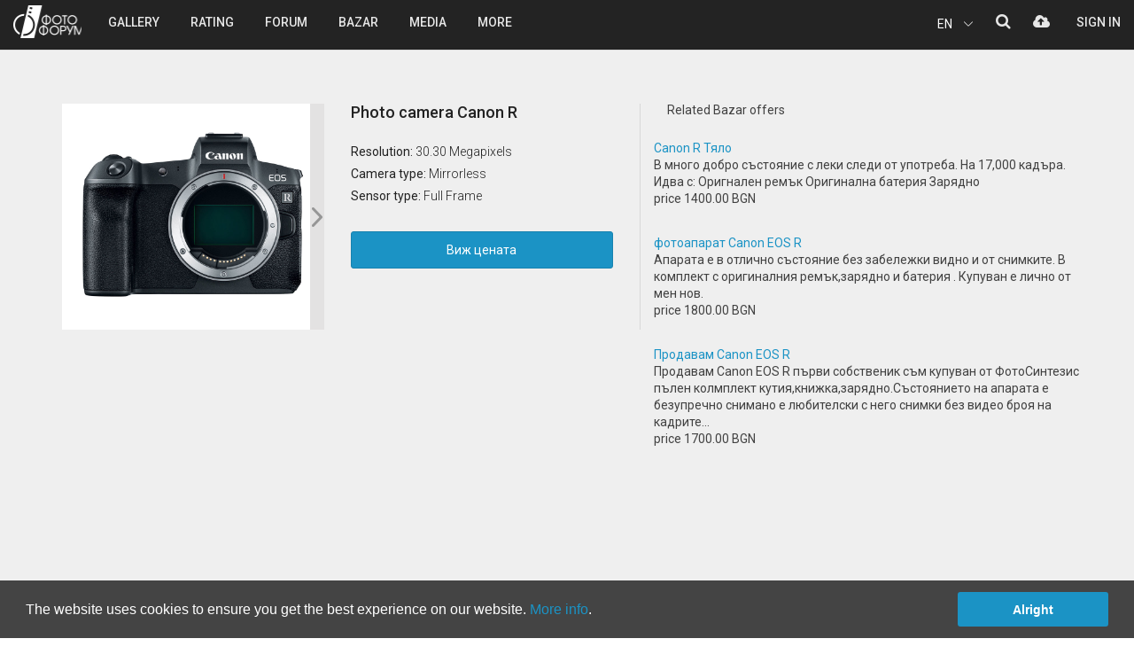

--- FILE ---
content_type: text/html; charset=UTF-8
request_url: https://photo-forum.net/en/camera/10544
body_size: 13168
content:
<!DOCTYPE html>
<html lang="en">
<head>
    <meta charset="UTF-8">
    <meta http-equiv="X-UA-Compatible" content="IE=edge">
    <meta name="viewport" content="width=device-width, initial-scale=1">
	<meta name="description" content="Model info for Camera Canon R; product specifications, prices and offers, comments, photos with Canon R" />
	<meta name="keywords" content="фото, фотография, дигитален, фотоапарат, камера, базар, купувам, продавам, лента, матрица, изображение, снимка, кадър, снимка, техника, ревю, фото форум, общество, канон, никон, олимпус, сони, сигма, коника, панасоник, konika, sigma, sony, panasonic, olympus, nikon, canon, България, български, обяви, обява, цифрови, дигитални, компютри, форуми, клубове, Bulgaria, computer, Bulgarian, culture, art, digital, fun,chat, clubs, forum, digital photo review, Sofia, Plovdiv, Varna">
	<meta name="robots" content="index, follow">
	<meta name="Googlebot" content="index,follow">
	<meta name="google-signin-client_id" content="774461192629-ho7aeehhc7dvh11s7ddvcjrr6c7klcm7.apps.googleusercontent.com">
	<meta name="google-site-verification" content="7i11R_Rr-m_La_QB4Q5-9PSZKXbGN9WHImBriLZP13Y" />
	<meta name="facebook-domain-verification" content="vbpfgiwng3jrxsx2f6r4qxl67erexm" />
    <title>Camera Canon R | PHOTO FORUM</title>
		<link rel="canonical" href="https://photo-forum.net/en/camera/10544-Canon-R" />
			<link rel="alternate" hreflang="en" href="https://photo-forum.net/en/camera/10544-Canon-R" />
	<link rel="alternate" hreflang="bg" href="https://photo-forum.net/bg/camera/10544-Canon-R" />
			<meta property="og:title" content="Camera Canon R | PHOTO FORUM" />
	<meta property="og:site_name" content="PHOTO FORUM" />
	<meta property="og:url" content="https://photo-forum.net/en/camera/10544-Canon-R" />
	<meta property="og:description" content="Model info for Camera Canon R; product specifications, prices and offers, comments, photos with Canon R" />
	<meta property="og:image" content="https://photo-forum.net/static/bazar/models/10544_medium.jpg" />
	 
	<meta property="og:image:width" content="800" /> 
	<meta property="og:image:height" content="800" />	<meta property="og:type" content="article" data-dynamic="true" />	 
	 
	 
	<meta property="fb:app_id" content="137097877096" />
	<link rel="image_src" href="https://photo-forum.net/static/bazar/models/10544_medium.jpg" />
	
	<meta name="twitter:card" content="summary_large_image">
	<meta name="twitter:site" content="@photo-forum.net">
	<meta name="twitter:title" content="Camera Canon R | PHOTO FORUM">
	<meta name="twitter:description" content="Model info for Camera Canon R; product specifications, prices and offers, comments, photos with Canon R">
	<meta name="twitter:creator" content="@">
	<meta name="twitter:image:src" content="https://photo-forum.net/static/bazar/models/10544_medium.jpg">
	<meta name="twitter:image:alt" content="Camera Canon R | PHOTO FORUM">
		<link rel="icon" href="https://photo-forum.net/favicon.ico">

	    <link rel="stylesheet" href="https://photo-forum.net/dist/screen.css?a=43">
		
    	
	<script>
	  	</script>	
    
	<script src="https://photo-forum.net/dist/scripts.js?v=25"></script>
	<script src="https://photo-forum.net/dist/scripts-ff.js?a=53"></script>
	<script src="https://photo-forum.net/dist/exif.js"></script>
	<script src="https://photo-forum.net/static/jscript/fingerprint2.min.js"></script>
	
	<script language="JavaScript" type="text/JavaScript">

		$(document).off('.popover.data-api');
		
		function isLoggedIn() {
			return parseInt(0);
		}
		var siteUrl = 'https://photo-forum.net/';
        var SITE_URL_NO_LANG = 'https://photo-forum.net/';
		var currentLang = 'en';
        var FbAppId = '137097877096';
        var GoogleClientId = '774461192629-ho7aeehhc7dvh11s7ddvcjrr6c7klcm7';
		var isLogged = '';
		var isBrowserMobile = '0';
		var minpasslength = '8';
		var uploadMaxSize = '31457280';
		var loggedUserName = '';
		if (isLoggedIn) {
			loggedUserName = '';
			var userId = '0';
			var isAdmin = '';
		}
		
		var allowedFileTypes = ["image/jpeg","image/pjpeg","image/png"];
		
		var labels = {
			noMoreResults: "No more results",
			saveError: "Error occured during operation",
			saveSuccess: "Data successfully saved",
			onlyLogged: "This function is active after Sign in.",
			inputData: "Provide data.",
			notAllowedFiletype: "Not allowed file type.",
			uplMaxSizeExceeded: "Upload max file size of 30MB exceeded.",
			
            profileDialogTitle: "Site gallery and voting",
            profileDialogText: "Do you want to make the photo visible in the site galleries and people can vote for it?",
			profileRemoveScheduleText: "Do you want to remove the publishing schedule?",
            profileCoverDialogTitle: "Remove profile cover",
            profileCoverDialogText: "Do you want to remove the cover image? This action can not be undone.",
            profileImageDeleteTitle: "Image delete",
            profileImageDeleteConfirmation: "Do you want to delete the photo. This action can not be undone.",
            
			albumDeleteTitle: "Album delete",
            albumDeleteConfirmation: "When you delete the album the photos will not be deleted. They will stay without album selected. Do you want to continue?",
			albumImageDeleteTitle: "Image delete",
            albumImageDeleteConfirmation: "Do you want to delete the photo. This action can not be undone.",
			
			profileEditGear: "Select type, brand and model of gear and then press again this button.",
			profileEditCountry: "Select the country where you reside.",
			
			passEditOldPass: "Enter your current password.",
			passEditLength: "Password has to be at least 8 in length.",
			passEditRepeatNotEqual: "Password and the Repeat are not equal. Please correct!",
			passEditPassNotNew: "Password change could not be with the current one. Please, choose a new one.",
			passEditCurrPassNotMatch: "Your current password does not match.",
			
			passRecoveryEmailSent: "A confirmation email has been sent to your email.",
			passRecoveryEmailAlreadySent: "An email has been already sent to your mail account. Please, follow the instructions there.",
			
			passResetSuccess: "Your password has been successfully updated.",
			
			registrationFinalNoUsername: "Select your user name",
			registrationFirstName: "Enter your first name",
			registrationLastName: "Enter your last name",
			registrationCountry: "Select the country where you reside.",
			
			messagesEmpty: "Enter your message before pressing the button.",
			messagesDeleteDialogTitle: "Message delete",
			messagesDeleteDialogText: "Confirm to delete the message.",
			messagesDiscussionDeleteTitle: "Message delete",
			messagesDiscussionDeleteText: "Confirm to delete the whole discussion.",
			messagesDeleteAllTitle: "Message delete",
			messagesDeleteAllText: "Confirm to delete selected discussion.",
			messagesBlockDialogTitle: "Block user",
			messagesBlockDialogText: "Confirm to block the user for messages and comments under your photos.",
			messagesUnblockDialogTitle: "Unblock user",
			messagesUnblockDialogText: "Confirm to unblock the user for messages and comments under your photos.",
			messagesUnblockAllText: "Confirm to unblock all in the list.",
			messagesSelectName: "Select name",
			messagesMinInputLenght: "Please, enter minimum 3 letters",
			
			remakeDeleteDialogTitle: "Remake delete",
			remakeDeleteDialogText: "Confirm to delete selected comment?",
			remakeSaveSuccess: "Remake has been saved.",
			remakeErrSelectImage: "<strong>Please, upload remake photo.</strong>",
			
			imageLicenseCopied: "Text copied.",
			imageReportErrSelectOption: "<strong>Please, select one of the options!</strong>",
			imageReportCommunicationErr: "<strong>Communication error occured!</strong><br>Send information to Photo Forum team at contact@photo-forum.net.",
			
			commentDeleteDialogTitle: "Message delete",
			commentDeleteDialogText: "Are you sure you want to delete this comment?",
			commentEmpty: "Enter your comment before pressing the button.",
			
			imageEditSuggestModel: "Suggest new model",
			imageEditSuggestBrand: "Suggest new brand",
			imageEditSelectModel: "Select model",
			imageEditSelectBrand: "Select brand",
			
			bazarEditDeleteArticleTitle: "Delete product",
			bazarEditDeleteArticleText: "Are you sure you want to delete this product?",
			
			cookieConsentText: "The website uses cookies to ensure you get the best experience on our website. <a href=\"/s/305\">More info</a>.",
			cookieConsentButton: "Alright",
			
        };
		
	</script>
	
</head>
<body class="camera-item-view-page ">
<div class="modal fade in" id="modalConfirmAction" role="dialog" tabindex='-1'>
    <div class="modal-dialog modal-sm" style="z-index:9999">
        <div class="modal-content">
            <div class="modal-header">
                <div class="container-fluid">
                    <div class="row">
                        <div class="col-xs-9 col-sm-9 col-md-9 col-lg-9 text-center">
                            <h2 id="confirmActionTitle">Изтриване на снимка</h2>
                        </div>
						<div class="col-xs-3 col-sm-3 col-md-3 col-lg-3 text-right">
                            <button type="button" class="close-modal" data-dismiss="modal">
                                <?xml version="1.0" encoding="iso-8859-1"?>
                                <!-- Generator: Adobe Illustrator 19.0.0, SVG Export Plug-In . SVG Version: 6.00 Build 0)  -->
                                <svg version="1.1" id="Capa_1" xmlns="http://www.w3.org/2000/svg" xmlns:xlink="http://www.w3.org/1999/xlink" x="0px" y="0px"
                                     viewBox="0 0 47.971 47.971" style="enable-background:new 0 0 47.971 47.971;width: 25px;fill:#aaaaaa;" xml:space="preserve">
<g>
    <path d="M28.228,23.986L47.092,5.122c1.172-1.171,1.172-3.071,0-4.242c-1.172-1.172-3.07-1.172-4.242,0L23.986,19.744L5.121,0.88
		c-1.172-1.172-3.07-1.172-4.242,0c-1.172,1.171-1.172,3.071,0,4.242l18.865,18.864L0.879,42.85c-1.172,1.171-1.172,3.071,0,4.242
		C1.465,47.677,2.233,47.97,3,47.97s1.535-0.293,2.121-0.879l18.865-18.864L42.85,47.091c0.586,0.586,1.354,0.879,2.121,0.879
		s1.535-0.293,2.121-0.879c1.172-1.171,1.172-3.071,0-4.242L28.228,23.986z"/>
</g>
                                    <g>
                                    </g>
                                    <g>
                                    </g>
                                    <g>
                                    </g>
                                    <g>
                                    </g>
                                    <g>
                                    </g>
                                    <g>
                                    </g>
                                    <g>
                                    </g>
                                    <g>
                                    </g>
                                    <g>
                                    </g>
                                    <g>
                                    </g>
                                    <g>
                                    </g>
                                    <g>
                                    </g>
                                    <g>
                                    </g>
                                    <g>
                                    </g>
                                    <g>
                                    </g>
</svg>
                            </button>
                        </div>
                    </div>
                </div>
            </div>

            <div class="modal-body" style="padding: 0 25px 35px;">
                <div class="container-fluid">
                    <div class="row">
                        <div class="col-xs-12 col-sm-12 col-md-12 col-lg-12 text-center" id="confirmActionBody">
                            Сигурни ли сте, че искате да изтриете тази снимка? Действието е необратимо.
                        </div>
                    </div>
                </div>
            </div>
            <div class="modal-footer">
                <div class="container-fluid">
                    <div class="row">
                        <div class="col-xs-6 col-sm-6 col-md-6 col-lg-6">
                            <button class="btn btn-block btn-danger btn-delete-action" id="confirmActionYes">
                                <span class="text">Yes</span>
                            </button>
                        </div>
                        <div class="col-xs-6 col-sm-6 col-md-6 col-lg-6">
                            <button class="btn btn-block btn-primary btn-cancel-action" data-dismiss="modal" id="confirmActionNo">
                                <span class="text">No</span>
                            </button>
                        </div>
                    </div>
                </div>
            </div>
        </div>
    </div>
</div><div class="modal fade" id="loginPopup" role="dialog" tabindex="-1" data-redirect-url="">
    <div class="modal-dialog modal-lg">
        <div class="modal-content">
            <div class="modal-header">
                <div class="container-fluid">
                    <div class="row">
                        <div class="col-xs-6 col-sm-6 col-md-6 col-lg-6">
                            <h2 class="head">Sign in</h2>
                        </div>
                        <div class="col-xs-6 col-sm-6 col-md-6 col-lg-6 text-right">
                            <button type="button" class="close-modal" data-dismiss="modal">
                                <?xml version="1.0" encoding="iso-8859-1"?>
                                <!-- Generator: Adobe Illustrator 19.0.0, SVG Export Plug-In . SVG Version: 6.00 Build 0)  -->
                                <svg version="1.1" xmlns="http://www.w3.org/2000/svg" xmlns:xlink="http://www.w3.org/1999/xlink" x="0px" y="0px"
                                     viewBox="0 0 47.971 47.971" style="enable-background:new 0 0 47.971 47.971;width: 25px;fill:#aaaaaa;" xml:space="preserve">
									<g>
										<path d="M28.228,23.986L47.092,5.122c1.172-1.171,1.172-3.071,0-4.242c-1.172-1.172-3.07-1.172-4.242,0L23.986,19.744L5.121,0.88
											c-1.172-1.172-3.07-1.172-4.242,0c-1.172,1.171-1.172,3.071,0,4.242l18.865,18.864L0.879,42.85c-1.172,1.171-1.172,3.071,0,4.242
											C1.465,47.677,2.233,47.97,3,47.97s1.535-0.293,2.121-0.879l18.865-18.864L42.85,47.091c0.586,0.586,1.354,0.879,2.121,0.879
											s1.535-0.293,2.121-0.879c1.172-1.171,1.172-3.071,0-4.242L28.228,23.986z"/>
									</g>
                                    <g>
                                    </g>
                                    <g>
                                    </g>
                                    <g>
                                    </g>
                                    <g>
                                    </g>
                                    <g>
                                    </g>
                                    <g>
                                    </g>
                                    <g>
                                    </g>
                                    <g>
                                    </g>
                                    <g>
                                    </g>
                                    <g>
                                    </g>
                                    <g>
                                    </g>
                                    <g>
                                    </g>
                                    <g>
                                    </g>
                                    <g>
                                    </g>
                                    <g>
                                    </g>
								</svg>
                            </button>
                        </div>
                    </div>
                </div>
            </div>
            <div class="modal-body">
                <div class="container-fluid">
                    <div class="row">
                        <div class="col-lg-6">
                            <div class="left-column">
                                <div class="form-wrap">
									<div class="alert alert-success alert-dismissible" role="alert" style="display:none"></div>
                                    <form role="form" action="https://photo-forum.net/index.php?APP_ACTION=AJAX&action=login" method="post" id="login-form" autocomplete="off">
									<input type="hidden" name="brfpr">
									<input type="hidden" name="remember" value="0">
                                        <div class="form-group">
                                            <label for="login-username">email or username</label>
                                            <input type="text" id="login-username" name="username" class="form-control">
                                        </div>
                                        <div class="form-group">
                                            <label for="login-password">password</label>
                                            <input type="password" id="login-password" name="password" class="form-control">
                                        </div>
                                        <div class="checkbox custom-checkbox">
											<div class="checkbox-field-wrapper">
												<span class="character-checkbox"></span>
												<span class="label">Remember me</span>
											</div>
                                        </div>
                                        <button class="btn btn-success btn-block btn-custom btn-md btn-action">                                    
											<span class="btn-content-wrapper">
												<span class="icon">
													<i class="fa fa-spinner fa-spin spinner"></i>
												</span>

												 <span class="text">Sign in</span>
											</span>
										</button>
                                    </form>
                                </div>
                                <ul class="links">
                                    <li>
                                        <a href="https://photo-forum.net/index.php?APP_ACTION=PASSWORD_RECOVERY" class="open-account-link">
                                            <span class="text">Password recovery</span>
                                        </a>
                                    </li>
                                    <li>
                                        <span>/</span>
                                    </li>
                                    <li>
                                        <a href="https://photo-forum.net/index.php?APP_ACTION=REGISTRATION" class="open-account-link">
                                            <span class="text">Sign up</span>
                                        </a>
                                    </li>
                                </ul>

                            </div>
                        </div>
                        <div class="col-lg-6">
                            <div class="right-column">
                                <div class="form-wrap">
                                    <div class="form-group">
                                        <label for="login-facebook">Sign in using your social profile</label>
                                        <button class="btn btn-block bordered-button btn-facebook">
                                            <i class="fa fa-facebook-official" aria-hidden="true"></i>
                                            <span class="text">Facebook login</span>
                                        </button>
                                    </div>
                                    <div class="form-group">
                                        <button class="btn btn-block bordered-button btn-google" id="btn-google">
                                            <i class="fa fa-google-plus" aria-hidden="true"></i>
                                            <span class="text">Sign in with Google</span>
                                        </button>
                                    </div>
                                </div>
                                <i class="notice">* We never publish without your permission</i>
                            </div>
                        </div>
                    </div>
                </div>
            </div>
        </div>
    </div>
</div>


<div class="container-wrapper">
    <header class="top-header">
        <div class="container-fluid">
            <div class="row">
			
												<div class="col-xs-5 col-sm-4 col-md-1 col-lg-1  flex mobile-flex-row">
									<div class="mobile-menu hidden-md hidden-lg">
						<i class="fa fa-bars mobile-menu-hamburger" aria-hidden="true"></i>
					</div>
					<a href="https://photo-forum.net/" class="logo" title="PHOTO FORUM">PHOTO FORUM</a>
				</div>
				<div class="hidden-xs hidden-sm col-md-6 col-lg-6">
										<div class="header-menu-wrapper">
						<ul class="header-menu top-menu">
							<li class="menu-item has-submenu">
								<a href="https://photo-forum.net/index.php?APP_ACTION=NEW_ALBUM" class="menu-element">
									<span class="text">Gallery</span>
								</a>
							</li>
							<li class="menu-item has-submenu">
								<a href="#" class="menu-element">
									<span class="text">Rating</span>
								</a>
								<ul class="submenu">
									<li class="menu-item">
										<a href="https://photo-forum.net/en/index.php?APP_ACTION=GALLERY_RAITING_MAIN&GTYPE=A&PERIOD=3" class="menu-element">
											<span class="text">Rating A</span>
										</a>
									</li>
									<li class="menu-item">
										<a href="https://photo-forum.net/en/index.php?APP_ACTION=GALLERY_RAITING_B&PERIOD=3" class="menu-element">
											<span class="text">Rating B</span>
										</a>
									</li>
								</ul>
							</li>
							<li class="menu-item has-submenu">
								<a href="https://photo-forum.net/forum/list.php?f=1" class="menu-element">
									<span class="text">Forum</span>
								</a>
							</li>
							<li class="menu-item">
								<a href="https://photo-forum.net/en/index.php?APP_ACTION=BAZAR" class="menu-element">
									<span class="text">Bazar</span>
								</a>
							</li>
							<li class="menu-item">
								<a href="https://photo-forum.net/en/media" class="menu-element">
									<span class="text">Media</span>
								</a>
							</li>
							<li class="menu-item has-submenu">
								<a href="#" class="menu-element">
									<span class="text">MORE</span>
								</a>
								<ul class="submenu">
									<li class="menu-item">
										<a href="https://photo-forum.net/en/themes" class="menu-element">
											<span class="text">Monthly themes</span>
										</a>
									</li>
									<li class="menu-item">
										<a href="https://photo-forum.net/en/editors" class="menu-element">
											<span class="text">Editors</span>
										</a>
									</li>
									<li class="menu-item">
										<a href="https://photo-forum.net/en/index.php?APP_ACTION=AUTHORS" class="menu-element">
											<span class="text">Authors</span>
										</a>
									</li>
									<li class="menu-item">
										<a href="https://photo-forum.net/en/index.php?APP_ACTION=AUTHORS-RATING#top-favorites-authors" class="menu-element">
											<span class="text">Authors' rating</span>
										</a>
									</li>
									<li class="menu-item">
										<a href="https://photo-forum.net/en/index.php?APP_ACTION=RATING_HISTORY_HOME" class="menu-element">
											<span class="text">Best of rating</span>
										</a>
									</li>
									<li class="menu-item">
										<a href="https://photo-forum.net/en/index.php?APP_ACTION=CC" class="menu-element">
											<span class="text">Creative Commons</span>
										</a>
									</li>
									<li class="menu-item">
										<a href="https://photo-forum.net/en/print-albums" class="menu-element">
											<span class="text">Printed albums</span>
										</a>
									</li>
									<li class="menu-item">
										<a href="https://photo-forum.net/en/index.php?APP_ACTION=MARKED_OPINION_LIST" class="menu-element">
											<span class="text">Critique comments</span>
										</a>
									</li>
									<li class="menu-item">
										<a href="https://photo-forum.net/en/index.php?APP_ACTION=PHOTOSTORY" class="menu-element">
											<span class="text">Photostories</span>
										</a>
									</li>
									<li class="menu-item">
										<a href="https://photo-forum.net/en/index.php?APP_ACTION=TRAINING" class="menu-element">
											<span class="text">Educational</span>
										</a>
									</li>
									<li class="menu-item">
										<a href="https://photo-forum.net/en/kursove" class="menu-element">
											<span class="text">Courses</span>
										</a>
									</li>
									<li class="menu-item">
										<a href="https://photo-forum.net/en/workshop/1-portret-v-parka" class="menu-element">
											<span class="text">Workshop</span>
										</a>
									</li>
								</ul>
							</li>
						</ul>
					</div>
				</div>
				
								
				<div class="col-xs-7 col-sm-8 col-md-5 col-lg-5">
					<div class="account-wrapper">
						<ul class="user-account-tools-wrapper not-logged clearfix">
							<li class="user-account-tool lang">
								<div class="lang-toggle">
									<p class="lang-toggle__selected">EN</p>
									<div class="lang-toggle___icon">
										<svg version="1.1" id="Capa_1" xmlns="http://www.w3.org/2000/svg" xmlns:xlink="http://www.w3.org/1999/xlink" x="0px" y="0px" viewBox="0 0 477.175 477.175" style="enable-background:new 0 0 477.175 477.175;" xml:space="preserve">
										<g>
											<path d="M145.188,238.575l215.5-215.5c5.3-5.3,5.3-13.8,0-19.1s-13.8-5.3-19.1,0l-225.1,225.1c-5.3,5.3-5.3,13.8,0,19.1l225.1,225
												c2.6,2.6,6.1,4,9.5,4s6.9-1.3,9.5-4c5.3-5.3,5.3-13.8,0-19.1L145.188,238.575z"></path>
										</g>
										</svg>
									</div>
									<ul class="lang-toggle__list">
										<li class="lang-toggle__list-item">
											<a href="https://photo-forum.net/bg/camera/10544">BG</a>
										</li>
									</ul>
								</div>
							</li>
							<li class="user-account-tool search">
								<a href="#">
									<i class="fa fa-search" aria-hidden="true"></i>
								</a>
							</li>
							<li class="user-account-tool upload-photo">
								<a href="#" data-login="true" data-msg="You can upload photos after free registration.">
									<i class="fa fa-cloud-upload" aria-hidden="true"></i>
								</a>
							</li>
						</ul>
						<div class="user-account not-logged">
							<ul class="top-menu">
								<li class="menu-item">
									<a href="#" class="menu-element" data-login="true">
										<span class="text">Sign in</span>
									</a>
								</li>
							</ul>
						</div>
					</div>
				</div>
				
							
			</div>
        </div>
		
		
				<div class="mobile-menu-wrapper hidden-md hidden-lg">
			<ul class="mobile-menu-nav">
				<li class="menu-item menu-logo">
					<a href="/" class="hidden-md hidden-lg logo" title="PHOTO FORUM">PHOTO FORUM</a>
				</li>
				<li class="menu-item close-menu-icon">
					<i class="icon close-menu"></i>
				</li>
			</ul>
			<ul class="top-menu">
				<li class="menu-item has-submenu">
					<a href="#" class="menu-element">
						<span class="text">Gallery</span>
					</a>
					<ul class="submenu">
						<li class="menu-item back-menu-icon">
							<div class="menu-element">
								<i class="fa fa-angle-left" aria-hidden="true"></i>
								<span class="text">back</span>
							</div>
						</li>
						<li class="menu-item">
							<a href="https://photo-forum.net/en/index.php?APP_ACTION=NEW_ALBUM_ALL" class="menu-element">
								<span class="text">New uploaded</span>
							</a>
						</li>
						<li class="menu-item">
							<a href="https://photo-forum.net/en/index.php?APP_ACTION=NEW_ALBUM&CATEGORY_ID=26" class="menu-element">
								<span class="text">Street</span>
							</a>
						</li>
						<li class="menu-item">
							<a href="https://photo-forum.net/en/index.php?APP_ACTION=NEW_ALBUM&CATEGORY_ID=8" class="menu-element">
								<span class="text">Repotage</span>
							</a>
						</li>
						<li class="menu-item">
							<a href="https://photo-forum.net/en/index.php?APP_ACTION=NEW_ALBUM&CATEGORY_ID=1" class="menu-element">
								<span class="text">Portrait</span>
							</a>
						</li>
						<li class="menu-item">
							<a href="https://photo-forum.net/en/index.php?APP_ACTION=NEW_ALBUM&CATEGORY_ID=23" class="menu-element">
								<span class="text">Landscape</span>
							</a>
						</li>
						<li class="menu-item">
							<a href="https://photo-forum.net/en/index.php?APP_ACTION=NEW_ALBUM&CATEGORY_ID=2" class="menu-element">
								<span class="text">Nature</span>
							</a>
						</li>
						<li class="menu-item">
							<a href="https://photo-forum.net/en/index.php?APP_ACTION=NEW_ALBUM&CATEGORY_ID=43" class="menu-element">
								<span class="text">Wild life</span>
							</a>
						</li>
						<li class="menu-item">
							<a href="https://photo-forum.net/en/index.php?APP_ACTION=NEW_ALBUM&CATEGORY_ID=77" class="menu-element">
								<span class="text">Abstract</span>
							</a>
						</li>
						<li class="menu-item">
							<a href="https://photo-forum.net/en/index.php?APP_ACTION=NEW_ALBUM&CATEGORY_ID=76" class="menu-element">
								<span class="text">Wedding</span>
							</a>
						</li>
						<li class="menu-item">
							<a href="https://photo-forum.net/en/index.php?APP_ACTION=NEW_ALBUM&CATEGORY_ID=105" class="menu-element">
								<span class="text">Aerial</span>
							</a>
						</li>
						<li class="menu-item">
							<a href="https://photo-forum.net/en/index.php?APP_ACTION=NEW_ALBUM&CATEGORY_ID=3" class="menu-element">
								<span class="text">Act</span>
							</a>
						</li>
						<li class="menu-item">
							<a href="https://photo-forum.net/en/index.php?APP_ACTION=NEW_ALBUM&CATEGORY_ID=6" class="menu-element">
								<span class="text">Macro</span>
							</a>
						</li>
						<li class="menu-item">
							<a href="https://photo-forum.net/en/index.php?APP_ACTION=NEW_ALBUM&CATEGORY_ID=5" class="menu-element">
								<span class="text">Experiment</span>
							</a>
						</li>
						<li class="menu-item">
							<a href="https://photo-forum.net/en/index.php?APP_ACTION=NEW_ALBUM&CATEGORY_ID=14" class="menu-element">
								<span class="text">Travel</span>
							</a>
						</li>
						<li class="menu-item">
							<a href="https://photo-forum.net/en/index.php?APP_ACTION=NEW_ALBUM&CATEGORY_ID=45" class="menu-element">
								<span class="text">On stage</span>
							</a>
						</li>
						<li class="menu-item">
							<a href="https://photo-forum.net/en/index.php?APP_ACTION=NEW_ALBUM&CATEGORY_ID=37" class="menu-element">
								<span class="text">Still life</span>
							</a>
						</li>
						<li class="menu-item">
							<a href="https://photo-forum.net/en/index.php?APP_ACTION=NEW_ALBUM&CATEGORY_ID=7" class="menu-element">
								<span class="text">Arhitecture</span>
							</a>
						</li>
						<li class="menu-item">
							<a href="https://photo-forum.net/en/index.php?APP_ACTION=NEW_ALBUM&CATEGORY_ID=53" class="menu-element">
								<span class="text">Astrophotography</span>
							</a>
						</li>
						<li class="menu-item">
							<a href="https://photo-forum.net/en/index.php?APP_ACTION=NEW_ALBUM&CATEGORY_ID=4" class="menu-element">
								<span class="text">Daily round</span>
							</a>
						</li>
						<li class="menu-item">
							<a href="https://photo-forum.net/en/index.php?APP_ACTION=NEW_ALBUM&CATEGORY_ID=11" class="menu-element">
								<span class="text">Everything else</span>
							</a>
						</li>
					</ul>
				</li>
				<li class="menu-item has-submenu">
					<a href="https://photo-forum.net/index.php?APP_ACTION=GALLERY_RAITING_MAIN&GTYPE=A&PERIOD=3" class="menu-element">
						<span class="text">Rating</span>
					</a>
					<ul class="submenu">
						<li class="menu-item back-menu-icon">
							<div class="menu-element">
								<i class="fa fa-angle-left" aria-hidden="true"></i>
								<span class="text">back</span>
							</div>
						</li>
						<li class="menu-item">
							<a href="https://photo-forum.net/en/index.php?APP_ACTION=GALLERY_RAITING_MAIN&GTYPE=A&PERIOD=3" class="menu-element">
								<span class="text">Rating A</span>
							</a>
						</li>
						<li class="menu-item">
							<a href="https://photo-forum.net/en/index.php?APP_ACTION=GALLERY_RAITING_B&PERIOD=3" class="menu-element">
								<span class="text">Rating B</span>
							</a>
						</li>
					</ul>
				</li>
				<li class="menu-item">
					<a href="https://photo-forum.net/forum/list.php?f=1" class="menu-element">
						<span class="text">Forum</span>
					</a>
				</li>
				<li class="menu-item has-submenu">
					<a href="#" class="menu-element">
						<span class="text">Bazar</span>
					</a>
					<ul class="submenu">
						<li class="menu-item back-menu-icon">
							<div class="menu-element">
								<i class="fa fa-angle-left" aria-hidden="true"></i>
								<span class="text">back</span>
							</div>
						</li>
						<li class="menu-item">
							<a href="https://photo-forum.net/index.php?APP_ACTION=BAZAR" class="menu-element">
								<span class="text">Bazar</span>
							</a>
						</li>
						<li class="menu-item">
							<a href="https://photo-forum.net/index.php?APP_ACTION=BAZAR&section=1" class="menu-element">
								<span class="text">Digital</span>
							</a>
						</li>
						<li class="menu-item">
							<a href="https://photo-forum.net/index.php?APP_ACTION=BAZAR&section=2" class="menu-element">
								<span class="text">Analogue</span>
							</a>
						</li>
						<li class="menu-item">
							<a href="https://photo-forum.net/index.php?APP_ACTION=BAZAR&section=3" class="menu-element">
								<span class="text">Accessories</span>
							</a>
						</li>
						<li class="menu-item">
							<a href="https://photo-forum.net/index.php?APP_ACTION=BAZAR&section=4" class="menu-element">
								<span class="text">Video</span>
							</a>
						</li>
					</ul>
				</li>
				<li class="menu-item">
					<a href="https://photo-forum.net/en/media" class="menu-element">
						<span class="text">Photo media</span>
					</a>
				</li>
				<li class="menu-item">
					<a href="https://photo-forum.net/editors" class="menu-element">
						<span class="text">Editors</span>
					</a>
				</li>
				<li class="menu-item">
					<a href="https://photo-forum.net/en/index.php?APP_ACTION=CC" class="menu-element">
						<span class="text">Creative Commons</span>
					</a>
				</li>
				<li class="menu-item has-submenu">
					<a href="#" class="menu-element">
						<span class="text">MORE</span>
					</a>
					<ul class="submenu">
						<li class="menu-item back-menu-icon">
							<div class="menu-element">
								<i class="fa fa-angle-left" aria-hidden="true"></i>
								<span class="text">back</span>
							</div>
						</li>
						<li class="menu-item">
							<a href="https://photo-forum.net/en/themes" class="menu-element">
								<span class="text">Monthly themes</span>
							</a>
						</li>
						<li class="menu-item">
							<a href="https://photo-forum.net/en/index.php?APP_ACTION=AUTHORS" class="menu-element">
								<span class="text">Authors</span>
							</a>
						</li>
						<li class="menu-item">
							<a href="https://photo-forum.net/en/index.php?APP_ACTION=AUTHORS-RATING#top-favorites-authors" class="menu-element">
								<span class="text">Authors' rating</span>
							</a>
						</li>
						<li class="menu-item">
							<a href="https://photo-forum.net/en/index.php?APP_ACTION=RATING_HISTORY_HOME" class="menu-element">
								<span class="text">Best of rating</span>
							</a>
						</li>
						<li class="menu-item">
							<a href="https://photo-forum.net/en/print-albums" class="menu-element">
								<span class="text">Printed albums</span>
							</a>
						</li>
						<li class="menu-item">
							<a href="https://photo-forum.net/en/index.php?APP_ACTION=MARKED_OPINION_LIST" class="menu-element">
								<span class="text">Critique comments</span>
							</a>
						</li>
						<li class="menu-item">
							<a href="https://photo-forum.net/en/index.php?APP_ACTION=PHOTOSTORY" class="menu-element">
								<span class="text">Photostories</span>
							</a>
						</li>
						<li class="menu-item">
							<a href="https://photo-forum.net/en/index.php?APP_ACTION=TRAINING" class="menu-element">
								<span class="text">Educational</span>
							</a>
						</li>
						<li class="menu-item">
							<a href="https://photo-forum.net/en/kursove" class="menu-element">
								<span class="text">Courses</span>
							</a>
						</li>
						<li class="menu-item">
							<a href="https://photo-forum.net/en/workshop/1-portret-v-parka" class="menu-element">
								<span class="text">Workshop</span>
							</a>
						</li>
					</ul>
				</li>
				<!--
				<li class="menu-item">
					<a href="#" class="menu-element" data-keyboard="true" data-toggle="modal" data-target="#modalUploadPhoto" data-login="true" data-msg="You can upload your photos after free registration.">
						<span class="text">Upload</span>
					</a>
				</li>
				-->
			</ul>
		</div>
	</header>	<div class="product-item section-wrapper">
		<div class="container">
				<div class="row">
					<div class="col-lg-7">
						<div class="item-wrapper">
							<div class="item">
								<div class="row">
									<div class="col-xs-12 col-sm-12 col-md-7 col-lg-6">
										<div class="item-image">
											<div class="main-photo-viewer">
												<div class="item-photo-slider flexslider">
													<ul class="slides">
														<li class="slide-item">
															<div class="slide-photo">
																<div class="row-thumb-photos">
																	<div class="photo-wrapper">
																		<a href="#" class="photo">
																			<div class="thumb-photo"
																				 style="background-image: url('https://photo-forum.net/static/bazar/models/10544_medium.jpg')">
																			</div>
																		</a>
																	</div>
																</div>
															</div>
														</li>
														
														<li class="slide-item">
															<div class="slide-photo">
																<div class="row-thumb-photos">
																	<div class="photo-wrapper">
																		<a href="#" class="photo">
																			<div class="thumb-photo"
																				 style="background-image: url('http://www.legalstaffsd.com/wp-content/uploads/2017/12/Nikon-3400D-review.jpg')">
																			</div>
																		</a>
																	</div>
																</div>
															</div>
														</li>
													</ul>
												</div>
											</div>
										</div>
									</div>
									<div class="col-xs-12 col-sm-12 col-md-5 col-lg-6">
										<div class="item-caption">
											<div class="caption">
												<div class="caption-header">
													<h1 class="heading">
														<a href="#">Photo camera Canon R</a>
													</h1>
													<ul class="item-details">
														<li class="item-detail">
															<span>Resolution:</span>
															<a href="#">30.30 Megapixels</a>
														</li>
														<li class="item-detail">
															<span>Camera type:</span>
															<a href="#">Mirrorless</a>
														</li>
														<li class="item-detail">
															<span>Sensor type:</span>
															<a href="#">Full Frame</a>
														</li>
													</ul>
												</div>
												<div class="caption-footer">
													<div class="ad-buttons">
														<a href="/" class="btn btn-md btn-block btn-primary btn-item-price">
															<span class="text">Виж цената</span>
														</a>
													</div>
												</div>
											</div>
										</div>
									</div>
								</div>
							</div>
						</div>
					</div>
					<div class="col-lg-5">
						<div class="bazar-related-products">
							<h4 class="block-title">Related Bazar offers</h4>
							<ul class="related-products">
																<li class="bazar-products">
									<a href="https://photo-forum.net/en/index.php?APP_ACTION=BAZAR&request=view&id=187158" target="_blank" class="product-title">Canon R Тяло</a>
									<p class="product-description">В много добро състояние с леки следи от употреба.

На 17,000 кадъра.

Идва с:
Оригнален ремък
Оригинална батерия
Зарядно									<br>price 1400.00 BGN									</p>
								</li>
																<li class="bazar-products">
									<a href="https://photo-forum.net/en/index.php?APP_ACTION=BAZAR&request=view&id=185168" target="_blank" class="product-title">фотоапарат Canon EOS R</a>
									<p class="product-description">Апарата е в отлично състояние без забележки видно и от снимките. В комплект с оригиналния ремък,зарядно и батерия . Купуван е лично от мен нов. 									<br>price 1800.00 BGN									</p>
								</li>
																<li class="bazar-products">
									<a href="https://photo-forum.net/en/index.php?APP_ACTION=BAZAR&request=view&id=186828" target="_blank" class="product-title">Продавам Canon EOS R</a>
									<p class="product-description">Продавам Canon EOS R първи собственик съм купуван от ФотоСинтезис пълен колмплект кутия,книжка,зарядно.Състоянието на апарата е безупречно снимано е любителски с него снимки без видео броя на кадрите...									<br>price 1700.00 BGN									</p>
								</li>
															</ul>
						</div>
					</div>
				</div>
				<div class="row">
					<div class="col-lg-12">
						<div class="side-m-piece">
							
							<script defer src="//pagead2.googlesyndication.com/pagead/js/adsbygoogle.js"></script>
							<!-- Модели техника -->
							<ins class="adsbygoogle"
								 style="display:block"
								 data-ad-client="ca-pub-8087190668363460"
								 data-ad-slot="4594838017"
								 data-ad-format="auto"
								 data-full-width-responsive="true"></ins>
							<script>
								 (adsbygoogle = window.adsbygoogle || []).push({});
							</script>


							
						</div>
					</div>
				</div>
			</div>
		</div>
		<div class="related-products-wrapper section-wrapper">
			<div class="container">
				<div class="row">
					<div class="col-lg-12 text-center">
						<h2 class="head">Related gear</h2>
					</div>
				</div>
				<div class="row">
										<div class="col-lg-3">
						<div class="related-product">
							<div class="row-thumb-photos">
								<div class="photo-wrapper">
									<a href="https://photo-forum.net/en/camera/234-Nikon-Coolpix-L18" class="photo">
										<div class="thumb-photo lazy" data-src="https://photo-forum.net/static/bazar/models/234_thumb.jpg">
										</div>
									</a>
								</div>
							</div>
							<a href="https://photo-forum.net/en/camera/234-Nikon-Coolpix-L18" class="related-product-name">Nikon Coolpix L18</a>
						</div>
					</div>
										<div class="col-lg-3">
						<div class="related-product">
							<div class="row-thumb-photos">
								<div class="photo-wrapper">
									<a href="https://photo-forum.net/en/camera/284-Nikon-Coolpix-S600" class="photo">
										<div class="thumb-photo lazy" data-src="https://photo-forum.net/static/bazar/models/284_thumb.jpg">
										</div>
									</a>
								</div>
							</div>
							<a href="https://photo-forum.net/en/camera/284-Nikon-Coolpix-S600" class="related-product-name">Nikon Coolpix S600</a>
						</div>
					</div>
										<div class="col-lg-3">
						<div class="related-product">
							<div class="row-thumb-photos">
								<div class="photo-wrapper">
									<a href="https://photo-forum.net/en/camera/229-Nikon-Coolpix-L11" class="photo">
										<div class="thumb-photo lazy" data-src="https://photo-forum.net/static/bazar/models/229_thumb.jpg">
										</div>
									</a>
								</div>
							</div>
							<a href="https://photo-forum.net/en/camera/229-Nikon-Coolpix-L11" class="related-product-name">Nikon Coolpix L11</a>
						</div>
					</div>
										<div class="col-lg-3">
						<div class="related-product">
							<div class="row-thumb-photos">
								<div class="photo-wrapper">
									<a href="https://photo-forum.net/en/camera/335-Nikon-Coolpix-8700" class="photo">
										<div class="thumb-photo lazy" data-src="https://photo-forum.net/static/bazar/models/335_thumb.jpg">
										</div>
									</a>
								</div>
							</div>
							<a href="https://photo-forum.net/en/camera/335-Nikon-Coolpix-8700" class="related-product-name">Nikon Coolpix 8700</a>
						</div>
					</div>
									</div>
			</div>
		</div>
		<div class="authors-shooting-with-this section-wrapper">
			<div class="container">
				<div class="row">
					<div class="col-lg-12 text-center">
						<h2 class="head">Authors with Canon R</h2>
					</div>
				</div>
				<div class="row" id="authors">
					
				</div>
			</div>
		</div>
		<div class="photos-shooting-with-this section-wrapper">
			<div class="container">
				<div class="row">
					<div class="col-lg-12 text-center">
						<h2 class="head">Photo with Canon R</h2>
					</div>
				</div>
				<div class="panel with-nav-tabs panel-default">
					<div class="panel-heading">
						<div class="row">
							<div class="col-lg-12 text-center">
								<ul class="nav nav-tabs">
									<li class="active">
										<a href="#latest-photos" data-toggle="tab">Последни</a>
									</li>
									<li>
										<a href="#editors-choice" data-toggle="tab">Избор на редактора</a>
									</li>
									<li>
										<a href="#top-100" data-toggle="tab">ТОП 100</a>
									</li>
								</ul>
							</div>
						</div>
					</div>
					<div class="panel-body">
						<div class="row">
							<div class="col-lg-12">
								<div class="tab-content">
									<div class="tab-pane fade in active" id="latest-photos">
											
									</div>
									<div class="tab-pane fade in" id="editors-choice">
										<p>Editor's choice</p>
									</div>
									<div class="tab-pane fade in" id="top-100">
										<p>TOP 100</p>
									</div>
								</div>
							</div>
						</div>
					</div>
				</div>
			</div>
		</div>
		<div class="container">
			<div class="row">
				<div class="col-lg-8 comments-block" data-itemid="10544" data-section="4">
				</div>
			</div>
		</div>
	</div>
	
	
	<script>
	
	$.post('https://photo-forum.net/index.php?APP_ACTION=CAMERA&call=ajax&action=authorBlocks', { 
		modelid: 10544	}, function(content) {
		// $('#photos .loading-content').addClass('hidden');
		$('#authors').prepend(content);
	},'html');
	
	
	$.post('https://photo-forum.net/index.php?APP_ACTION=CAMERA&call=ajax&action=photos', { 
		modelid: 10544	}, function(content) {
		// $('#photos .loading-content').addClass('hidden');
		$('#latest-photos').prepend(content);
	},'html');
	
	
	$.post('https://photo-forum.net/index.php?APP_ACTION=COMMENTS', { 
		itemid: 10544,
		section: 4	}, function(content) {
		$('.comments-block').prepend(content);
	},'html');
	
	
	</script></div>


<script src="https://apis.google.com/js/api:client.js"></script>
<script src="https://photo-forum.net/static/jscript/fb_login.js"></script>

<footer class="main-footer section-wrapper">
    <div class="container">
        <div class="row">
            <div class="col-xs-12 col-sm-3 col-md-3 col-lg-3">
                <div class="block-wrapper">
                    <h3 class="block-title">Quick links</h3>
                    <ul class="block-list">
                        <li class="block-element">
                            <a href="https://photo-forum.net/index.php?APP_ACTION=AUTHORS">Authors</a>
                        </li>
                        <li class="block-element">
                            <a href="https://photo-forum.net/index.php?APP_ACTION=AUTHORS-RATING#top-favorites-authors">Top 100 authors</a>
                        </li>
                        <li class="block-element">
                            <a href="https://photo-forum.net/index.php?APP_ACTION=MARKED_OPINION_LIST">Useful comments</a>
                        </li>
                        <li class="block-element">
                            <a href="https://photo-forum.net/index.php?APP_ACTION=AUTHORS-RATING#top-useful-comments">Top commenting users</a>
                        </li>
                        <li class="block-element">
							<a href="https://photo-forum.net/bg/camera/10544">Български</a>
                        </li>
                    </ul>
                </div>
            </div>
			<div class="col-xs-12 col-sm-3 col-md-3 col-lg-3">
                <div class="block-wrapper">
                    <ul class="block-list">
                        <li class="block-element">
                            <a href="https://photo-forum.net/media" target="_blank">Media</a>
                        </li>
                        <li class="block-element">
                            <a href="https://photo-forum.net/s/44" target="_blank">Terms</a>
                        </li>
                        <li class="block-element">
                            <a href="https://photo-forum.net/s/304" target="_blank">Privacy policy</a>
                        </li>
                        <li class="block-element">
                            <a href="https://photo-forum.net/s/49" target="_blank">About us</a>
                        </li>
                        <li class="block-element">
                            <a href="https://photo-forum.net/s/47" target="_blank">FAQ</a>
                        </li>
                    </ul>
                </div>
            </div>
			<div class="col-xs-12 col-sm-3 col-md-3 col-lg-3">
                <div class="block-wrapper">
                    <ul class="block-list">
                        <li class="block-element">
                            <a href="https://photo-forum.net/feed">Feed Photo Forum Fest</a>
                        </li>
                        <li class="block-element">
                            <a href="https://photo-forum.net/print-albums">Print albums</a>
                        </li>
                        <li class="block-element">
                            <a href="https://photo-forum.net/index.php?APP_ACTION=RATING_HISTORY&Y=2025">Top authors 2025</a>
                        </li>
                        
                    </ul>
                </div>
            </div>
            <div class="col-xs-12 col-sm-3 col-md-3 col-lg-3">
                <ul class="share-buttons">
                    <li class="social-network">
                        <a href="https://www.facebook.com/photo.forum.bg/" class="icon share-facebook" target="_blank" rel="noreferrer noopener">
                            <i class="fa fa-facebook-square" aria-hidden="true"></i>
                        </a>
                    </li>
                    <li class="social-network">
                        <a href="https://www.instagram.com/photo.forum.bg/" class="icon share-google" target="_blank" rel="noreferrer noopener">
                            <i class="fa fa-instagram" aria-hidden="true"></i>
                        </a>
                    </li>
                    <li class="social-network">
                        <a href="https://www.youtube.com/channel/UCpmROZEF8KHc3v9AlwmpTVQ?view_as=subscriber" class="icon share-pinterest" target="_blank" rel="noreferrer noopener">
                            <i class="fa fa-youtube" aria-hidden="true"></i>
                        </a>
                    </li>
                </ul>
                <div class="copyrights">
                    <span class="copyright">&copy; 2003-2026 Photo-Forum.net</span>
                    <p class="notice">
                        The photos on this site are copyrighted unless otherwise stated for a particular photo. Using copyright photos without authors' permission is illegal.                    </p>
                </div>
            </div>
		</div>
    </div>
</footer>

<div class="white-balance-line">
    <div class="container">
        <div class="white-balance">
            <img class="img-responsive" src="/static/images/white-balance.jpg" alt="Calibration scale">

            <p>Do you see all degrees clearly? If not, calibrate your monitor.</p>
        </div>
    </div>
</div>

<!--add class active on click search icon-->
<div class="main-search-wrapper ">
    <!--add class active on click search icon-->
    <div class="form-wrap main-search ">
        <form role="form" action="javascript:;" method="post" id="main-search-form">
            <div class="input-group">
                <input type="text" class="form-control" placeholder="Enter search word...">
                <span class="input-group-btn">
                    <button class="btn btn-main-search btn-action">
                        <span class="btn-content-wrapper">
                            <span class="icon">
                                <i class="fa fa-spinner fa-spin spinner"></i>
                                <i class="fa fa-search" aria-hidden="true"></i>
                            </span>
                        </span>
                    </button>
                </span>
            </div>
        </form>
    </div>
</div>





<script data-cfasync="false" type="text/javascript" id="clever-core">
	/* <![CDATA[ */
	(function (document, window) {
		var a, c = document.createElement("script"), f = window.frameElement;

		c.id = "CleverCoreLoader62365";
		c.src = "https://scripts.cleverwebserver.com/92493939fa994e7fdf3b7521395d0ad6.js";

		c.async = !0;
		c.type = "text/javascript";
		c.setAttribute("data-target", window.name || (f && f.getAttribute("id")));
		c.setAttribute("data-callback", "put-your-callback-macro-here");

		try {
			a = parent.document.getElementsByTagName("script")[0] || document.getElementsByTagName("script")[0];
		} catch (e) {
			a = !1;
		}

		a || (a = document.getElementsByTagName("head")[0] || document.getElementsByTagName("body")[0]);
		a.parentNode.insertBefore(c, a);
	})(document, window);
	/* ]]> */
</script>
<div class="clever-core-ads"></div>


		<script type="application/ld+json">
		
	{
		"@context": "https://schema.org",
		"@type": "Product",
		"name": "Camera Canon R | PHOTO FORUM",
		"image": "https://photo-forum.net/static/bazar/models/10544_medium.jpg",
		"thumbnailUrl": "",
		"description": "Model info for Camera Canon R; product specifications, prices and offers, comments, photos with Canon R",
		"breadcrumb": "Home > Cameras and lenses > Camera Canon R",
		"manufacturer": "Canon",
		"brand": {
			"@type": "Brand",
			"name": "Canon"
		},
		"model": "R",
		"category": "Photo > Camera",
		"itemCondition": "used",
		"aggregateRating": {
			"@type": "AggregateRating",
			"ratingValue": "5.5",
			"reviewCount": "11",
			"bestRating": "6",
			"worstRating": "1"
		}
		
		,
		"offers": [ 
			
		{
		
			"@type": "Offer",
			"availability": "http://schema.org/OutOfStock",
			"price": "1400.00",
			"priceCurrency": "BGN",
			"priceValidUntil": "2026-02-15T20:44:43+02:00",
			"url": "https://photo-forum.net/index.php?APP_ACTION=BAZAR_AD&itemid=187158",
			"hasMerchantReturnPolicy": {
				"@type": "MerchantReturnPolicy",
				"applicableCountry": "BG",
				"returnPolicyCategory": "https://schema.org/MerchantReturnNotPermitted",
				"merchantReturnDays": 0
			},
			"shippingDetails": {
				"@type": "OfferShippingDetails",
				"shippingDestination": {
					"@type": "DefinedRegion",
					"addressCountry": "BG"
				},
				"deliveryTime": {
					"@type": "ShippingDeliveryTime",
					"handlingTime": {
						"@type": "QuantitativeValue",
						"minValue": 0,
						"maxValue": 3,
						"unitCode": "DAY"
					},
					"transitTime": {
					"@type": "QuantitativeValue",
					"minValue": 1,
					"maxValue": 5,
					"unitCode": "DAY"
					}
				},
				"shippingRate": {
					"@type": "MonetaryAmount",
					"value": 6.95,
					"currency": "BGN"
				}
			}
		
				},{
			
			"@type": "Offer",
			"availability": "http://schema.org/OutOfStock",
			"price": "1800.00",
			"priceCurrency": "BGN",
			"priceValidUntil": "2026-01-29T05:42:00+02:00",
			"url": "https://photo-forum.net/index.php?APP_ACTION=BAZAR_AD&itemid=185168",
			"hasMerchantReturnPolicy": {
				"@type": "MerchantReturnPolicy",
				"applicableCountry": "BG",
				"returnPolicyCategory": "https://schema.org/MerchantReturnNotPermitted",
				"merchantReturnDays": 0
			},
			"shippingDetails": {
				"@type": "OfferShippingDetails",
				"shippingDestination": {
					"@type": "DefinedRegion",
					"addressCountry": "BG"
				},
				"deliveryTime": {
					"@type": "ShippingDeliveryTime",
					"handlingTime": {
						"@type": "QuantitativeValue",
						"minValue": 0,
						"maxValue": 3,
						"unitCode": "DAY"
					},
					"transitTime": {
					"@type": "QuantitativeValue",
					"minValue": 1,
					"maxValue": 5,
					"unitCode": "DAY"
					}
				},
				"shippingRate": {
					"@type": "MonetaryAmount",
					"value": 6.95,
					"currency": "BGN"
				}
			}
		
				},{
			
			"@type": "Offer",
			"availability": "http://schema.org/OutOfStock",
			"price": "1700.00",
			"priceCurrency": "BGN",
			"priceValidUntil": "2026-01-24T10:23:20+02:00",
			"url": "https://photo-forum.net/index.php?APP_ACTION=BAZAR_AD&itemid=186828",
			"hasMerchantReturnPolicy": {
				"@type": "MerchantReturnPolicy",
				"applicableCountry": "BG",
				"returnPolicyCategory": "https://schema.org/MerchantReturnNotPermitted",
				"merchantReturnDays": 0
			},
			"shippingDetails": {
				"@type": "OfferShippingDetails",
				"shippingDestination": {
					"@type": "DefinedRegion",
					"addressCountry": "BG"
				},
				"deliveryTime": {
					"@type": "ShippingDeliveryTime",
					"handlingTime": {
						"@type": "QuantitativeValue",
						"minValue": 0,
						"maxValue": 3,
						"unitCode": "DAY"
					},
					"transitTime": {
					"@type": "QuantitativeValue",
					"minValue": 1,
					"maxValue": 5,
					"unitCode": "DAY"
					}
				},
				"shippingRate": {
					"@type": "MonetaryAmount",
					"value": 6.95,
					"currency": "BGN"
				}
			}
		
		}
		
		]
		
	}	</script>
		

	<script>
		$(document).ready(function () {
			startApp();
		});
	</script>
	
	<script>
		$('.lazy').Lazy({
			effect: 'fadeIn',
			visibleOnly: true,
			onError: function(element) {
				console.log('error loading ' + element.data('src'));
			}
		});
	</script>

	<!-- Google Analytics -->
	<script>
	  (function(i,s,o,g,r,a,m){i['GoogleAnalyticsObject']=r;i[r]=i[r]||function(){
	  (i[r].q=i[r].q||[]).push(arguments)},i[r].l=1*new Date();a=s.createElement(o),
	  m=s.getElementsByTagName(o)[0];a.async=1;a.src=g;m.parentNode.insertBefore(a,m)
	  })(window,document,'script','//www.google-analytics.com/analytics.js','ga');
	  ga('create', 'UA-426176-2', 'auto');
	  ga('send', 'pageview');
	</script>
	<!-- End Google Analytics -->
	
	
	<link rel="stylesheet" type="text/css" href="https://photo-forum.net/static/jscript/cookieconsent.min.css" />
	<script src="https://photo-forum.net/static/jscript/cookieconsent.min.js"></script>
	<script>
		$(document).ready(function () {
			window.cookieconsent.initialise({
			  "palette": {
				"popup": {
				  "background": "#444444"
				},
				"button": {
				  "background": "#1b93c5",
				  "text": "#fff"
				}
			  },
			  "showLink": false,
			  "content": {
				"message": labels.cookieConsentText,
				"dismiss": labels.cookieConsentButton
			  }
			});
		});
	</script>	


</body>
</html>

--- FILE ---
content_type: text/html; charset=UTF-8
request_url: https://photo-forum.net/index.php?APP_ACTION=CAMERA&call=ajax&action=authorBlocks
body_size: 700
content:
										<div class="col-lg-3">
						<div class="author-with-this">
							<div class="row-thumb-photos">
								<div class="photo-wrapper">
									<a href="https://photo-forum.net/en/index.php?APP_ACTION=PHOTOGRAPHER&uid=163289" class="photo">
										<div class="thumb-photo lazy"
											 data-src="https://photo-forum.net/imgs_profile_covers/normal/2019-09/0163289_1568448020.jpg">
										</div>
									</a>
								</div>
							</div>
							<div class="profile-details">
								<div class="main-details">
									<div class="photo-wrapper">
										<a href="https://photo-forum.net/en/index.php?APP_ACTION=PHOTOGRAPHER&uid=163289" class="photo lazy"
										   data-src="https://photo-forum.net/static/authors/IvanSlavov_iajf3951.jpg">
											<span class="text"></span>
										</a>
									</div>
									<div class="user-details">
										<div class="profile-name-and-status">
											<a href="https://photo-forum.net/en/index.php?APP_ACTION=PHOTOGRAPHER&uid=163289" class="profile-name">Ivan Slavov</a>
											<a href="https://photo-forum.net/en/index.php?APP_ACTION=PHOTOGRAPHER&uid=163289" class="nickname">IvanSlavov</a>
										</div>
										<a href="https://photo-forum.net/en/index.php?APP_ACTION=PHOTOGRAPHER&uid=163289" class="more-from">See photos</a>
									</div>
								</div>
							</div>
						</div>
					</div>
										<div class="col-lg-3">
						<div class="author-with-this">
							<div class="row-thumb-photos">
								<div class="photo-wrapper">
									<a href="https://photo-forum.net/en/index.php?APP_ACTION=PHOTOGRAPHER&uid=72552" class="photo">
										<div class="thumb-photo lazy"
											 data-src="https://photo-forum.net/imgs_profile_covers/normal/2020-04/0072552_1586017231.jpg">
										</div>
									</a>
								</div>
							</div>
							<div class="profile-details">
								<div class="main-details">
									<div class="photo-wrapper">
										<a href="https://photo-forum.net/en/index.php?APP_ACTION=PHOTOGRAPHER&uid=72552" class="photo lazy"
										   data-src="https://photo-forum.net/static/authors/Jirko_sqkb1148.jpg">
											<span class="text"></span>
										</a>
									</div>
									<div class="user-details">
										<div class="profile-name-and-status">
											<a href="https://photo-forum.net/en/index.php?APP_ACTION=PHOTOGRAPHER&uid=72552" class="profile-name">Ivan Miladinov</a>
											<a href="https://photo-forum.net/en/index.php?APP_ACTION=PHOTOGRAPHER&uid=72552" class="nickname">Jirko</a>
										</div>
										<a href="https://photo-forum.net/en/index.php?APP_ACTION=PHOTOGRAPHER&uid=72552" class="more-from">See photos</a>
									</div>
								</div>
							</div>
						</div>
					</div>
										<div class="col-lg-3">
						<div class="author-with-this">
							<div class="row-thumb-photos">
								<div class="photo-wrapper">
									<a href="https://photo-forum.net/en/index.php?APP_ACTION=PHOTOGRAPHER&uid=541" class="photo">
										<div class="thumb-photo lazy"
											 data-src="https://photo-forum.net/imgs_profile_covers/normal/2021-07/0000541_1627069247.jpg">
										</div>
									</a>
								</div>
							</div>
							<div class="profile-details">
								<div class="main-details">
									<div class="photo-wrapper">
										<a href="https://photo-forum.net/en/index.php?APP_ACTION=PHOTOGRAPHER&uid=541" class="photo lazy"
										   data-src="https://photo-forum.net/static/authors/nenov_civf8933.jpg">
											<span class="text"></span>
										</a>
									</div>
									<div class="user-details">
										<div class="profile-name-and-status">
											<a href="https://photo-forum.net/en/index.php?APP_ACTION=PHOTOGRAPHER&uid=541" class="profile-name">Angel Nenov</a>
											<a href="https://photo-forum.net/en/index.php?APP_ACTION=PHOTOGRAPHER&uid=541" class="nickname">Nenov</a>
										</div>
										<a href="https://photo-forum.net/en/index.php?APP_ACTION=PHOTOGRAPHER&uid=541" class="more-from">See photos</a>
									</div>
								</div>
							</div>
						</div>
					</div>
										<div class="col-lg-3">
						<div class="author-with-this">
							<div class="row-thumb-photos">
								<div class="photo-wrapper">
									<a href="https://photo-forum.net/en/index.php?APP_ACTION=PHOTOGRAPHER&uid=58449" class="photo">
										<div class="thumb-photo lazy"
											 data-src="https://photo-forum.net/imgs_profile_covers/normal/2023-04/0058449_1682087983.jpg">
										</div>
									</a>
								</div>
							</div>
							<div class="profile-details">
								<div class="main-details">
									<div class="photo-wrapper">
										<a href="https://photo-forum.net/en/index.php?APP_ACTION=PHOTOGRAPHER&uid=58449" class="photo lazy"
										   data-src="https://photo-forum.net/static/authors/0058449_1593020759.jpg">
											<span class="text"></span>
										</a>
									</div>
									<div class="user-details">
										<div class="profile-name-and-status">
											<a href="https://photo-forum.net/en/index.php?APP_ACTION=PHOTOGRAPHER&uid=58449" class="profile-name">Ilko Allexandroff</a>
											<a href="https://photo-forum.net/en/index.php?APP_ACTION=PHOTOGRAPHER&uid=58449" class="nickname">sir_sky</a>
										</div>
										<a href="https://photo-forum.net/en/index.php?APP_ACTION=PHOTOGRAPHER&uid=58449" class="more-from">See photos</a>
									</div>
								</div>
							</div>
						</div>
					</div>
										
<script>
	$('.lazy').Lazy({
		effect: 'fadeIn'
	});
</script>

--- FILE ---
content_type: text/html; charset=UTF-8
request_url: https://photo-forum.net/index.php?APP_ACTION=CAMERA&call=ajax&action=photos
body_size: 2535
content:
										<div class="photos">
																						<div class="row">
																							<div class="col-xs-12 col-sm-12 col-md-3 col-lg-3">
													<div class="row-thumb-photos">
																											<div class="photo-wrapper">
															<a name="img2572954" href="#" class="adult-photo" data-login="true" data-msg="See 18+ gallery after a quick registration.">
																<div class="thumb-photo">
																	<div class="adult-content-image">
																		<?xml version="1.0" encoding="utf-8"?>
																		<svg version="1.1" id="Capa_1" xmlns="http://www.w3.org/2000/svg"
																			 xmlns:xlink="http://www.w3.org/1999/xlink" x="0px" y="0px"
																			 viewBox="0 0 328.9 328.9" xml:space="preserve">
																			<g id="_x34_4-18Plus_movie">
																				<g>
																					<path class="st0" d="M104,220.4v-89.3H83.4v-22.9h49.1v112.2H104L104,220.4z"/>
																				</g>
																				<g>
																					<path class="st0" d="M239.6,137.2c0,9.8-5.3,18.4-14.1,23.2c12.3,5.1,20,15.8,20,28.3c0,20.2-17.9,33-45.9,33
																					s-45.9-12.6-45.9-32.5c0-12.8,8.3-23.7,21.3-28.8c-9.4-5.3-15.5-14.2-15.5-24c0-17.9,15.7-29.3,40-29.3
																					C224,107.2,239.6,118.8,239.6,137.2z M180.5,186.4c0,9.4,6.7,14.7,19,14.7s19.2-5.1,19.2-14.7c0-9.3-6.9-14.6-19.2-14.6
																					C187.2,171.8,180.5,177.1,180.5,186.4z M183.4,138.8c0,8,5.8,12.5,16.2,12.5s16.2-4.5,16.2-12.5c0-8.3-5.8-13-16.2-13
																					C189.1,125.9,183.4,130.5,183.4,138.8z"/>
																				</g>
																				<g>
																					<path class="st0" d="M292.9,120.9c4.7,14,7.1,28.6,7.1,43.5c0,74.8-60.8,135.6-135.6,135.6S28.9,239.2,28.9,164.4
																					S89.7,28.8,164.5,28.8c14.9,0,29.5,2.4,43.5,7.1V5.8C193.8,2,179.2,0,164.4,0C73.8,0,0,73.8,0,164.4s73.8,164.4,164.4,164.4
																					S328.8,255,328.8,164.4c0-14.8-2-29.4-5.8-43.5C323,120.9,292.9,120.9,292.9,120.9z"/>
																				</g>
																				<g>
																					<polygon class="st0" points="284.7,44.1 284.7,12.6 262,12.6 262,44.1 230.6,44.1 230.6,66.8 262,66.8 262,98.3 284.7,98.3	284.7,66.8 316.2,66.8 316.2,44.1"/>
																				</g>
																			</g>
																		</svg>
																	</div>
																	<span class="text">See after Sign in</span>
																</div>
															</a>
														</div>
																										</div>
												</div>
																							<div class="col-xs-12 col-sm-12 col-md-3 col-lg-3">
													<div class="row-thumb-photos">
																											<div class="photo-wrapper">
																														<a href="https://photo-forum.net/i/2572868" class="photo">
																<div class="thumb-photo lazy"
																	 data-src="https://photo-forum.net/imgs_thumbs_big/2026-01/1768324882_2025-10-20-momc4.jpg">
																</div>
															</a>
															<ul class="photo-stats-info">
																<li class="views">
																	<span class="text" title="Rating A/Rating B">124/8</span>																</li>
																<li class="comments">
																	<i class="fa fa-comments" aria-hidden="true"></i>
																	<span class="text">6</span>
																</li>
																<li class="username">
																	<a href="https://photo-forum.net/en/index.php?APP_ACTION=USER_PROFILE&USER_ID=" class="nickname">
																		<span class="text">
																		&copy; 
																		poleni																		</span>
																	</a>
																</li>
															</ul>
														</div>
																										</div>
												</div>
																							<div class="col-xs-12 col-sm-12 col-md-3 col-lg-3">
													<div class="row-thumb-photos">
																											<div class="photo-wrapper">
																														<a href="https://photo-forum.net/i/2572418" class="photo">
																<div class="thumb-photo lazy"
																	 data-src="https://photo-forum.net/imgs_thumbs_big/2026-01/1767812896_2025-10-18-sl3.jpg">
																</div>
															</a>
															<ul class="photo-stats-info">
																<li class="views">
																	<span class="text" title="Rating A/Rating B">100/12</span>																</li>
																<li class="comments">
																	<i class="fa fa-comments" aria-hidden="true"></i>
																	<span class="text">6</span>
																</li>
																<li class="username">
																	<a href="https://photo-forum.net/en/index.php?APP_ACTION=USER_PROFILE&USER_ID=" class="nickname">
																		<span class="text">
																		&copy; 
																		poleni																		</span>
																	</a>
																</li>
															</ul>
														</div>
																										</div>
												</div>
																							<div class="col-xs-12 col-sm-12 col-md-3 col-lg-3">
													<div class="row-thumb-photos">
																											<div class="photo-wrapper">
																														<a href="https://photo-forum.net/i/2571999" class="photo">
																<div class="thumb-photo lazy"
																	 data-src="https://photo-forum.net/imgs_thumbs_big/2026-01/1767435723_2025-09-06-lil6.jpg">
																</div>
															</a>
															<ul class="photo-stats-info">
																<li class="views">
																	<span class="text" title="Rating A/Rating B">158/26</span>																</li>
																<li class="comments">
																	<i class="fa fa-comments" aria-hidden="true"></i>
																	<span class="text">11</span>
																</li>
																<li class="username">
																	<a href="https://photo-forum.net/en/index.php?APP_ACTION=USER_PROFILE&USER_ID=" class="nickname">
																		<span class="text">
																		&copy; 
																		poleni																		</span>
																	</a>
																</li>
															</ul>
														</div>
																										</div>
												</div>
																						</div>
											<div class="row">
																							<div class="col-xs-12 col-sm-12 col-md-3 col-lg-3">
													<div class="row-thumb-photos">
																											<div class="photo-wrapper">
																														<a href="https://photo-forum.net/i/2571587" class="photo">
																<div class="thumb-photo lazy"
																	 data-src="https://photo-forum.net/imgs_thumbs_big/2025-12/1767030502_2025-10-21-rud-09.jpg">
																</div>
															</a>
															<ul class="photo-stats-info">
																<li class="views">
																	<span class="text" title="Rating A/Rating B">196/64</span>																</li>
																<li class="comments">
																	<i class="fa fa-comments" aria-hidden="true"></i>
																	<span class="text">15</span>
																</li>
																<li class="username">
																	<a href="https://photo-forum.net/en/index.php?APP_ACTION=USER_PROFILE&USER_ID=" class="nickname">
																		<span class="text">
																		&copy; 
																		poleni																		</span>
																	</a>
																</li>
															</ul>
														</div>
																										</div>
												</div>
																							<div class="col-xs-12 col-sm-12 col-md-3 col-lg-3">
													<div class="row-thumb-photos">
																											<div class="photo-wrapper">
																														<a href="https://photo-forum.net/i/2570664" class="photo">
																<div class="thumb-photo lazy"
																	 data-src="https://photo-forum.net/imgs_thumbs_big/2025-12/1766239565_3q5a9090.jpg">
																</div>
															</a>
															<ul class="photo-stats-info">
																<li class="views">
																	<span class="text" title="Rating A/Rating B">0/0</span>																</li>
																<li class="comments">
																	<i class="fa fa-comments" aria-hidden="true"></i>
																	<span class="text">0</span>
																</li>
																<li class="username">
																	<a href="https://photo-forum.net/en/index.php?APP_ACTION=USER_PROFILE&USER_ID=" class="nickname">
																		<span class="text">
																		&copy; 
																		marsci																		</span>
																	</a>
																</li>
															</ul>
														</div>
																										</div>
												</div>
																							<div class="col-xs-12 col-sm-12 col-md-3 col-lg-3">
													<div class="row-thumb-photos">
																											<div class="photo-wrapper">
																														<a href="https://photo-forum.net/i/2570363" class="photo">
																<div class="thumb-photo lazy"
																	 data-src="https://photo-forum.net/imgs_thumbs_big/2025-12/1766080215_2025-10-22-nev8.jpg">
																</div>
															</a>
															<ul class="photo-stats-info">
																<li class="views">
																	<span class="text" title="Rating A/Rating B">146/24</span>																</li>
																<li class="comments">
																	<i class="fa fa-comments" aria-hidden="true"></i>
																	<span class="text">10</span>
																</li>
																<li class="username">
																	<a href="https://photo-forum.net/en/index.php?APP_ACTION=USER_PROFILE&USER_ID=" class="nickname">
																		<span class="text">
																		&copy; 
																		poleni																		</span>
																	</a>
																</li>
															</ul>
														</div>
																										</div>
												</div>
																							<div class="col-xs-12 col-sm-12 col-md-3 col-lg-3">
													<div class="row-thumb-photos">
																											<div class="photo-wrapper">
																														<a href="https://photo-forum.net/i/2570232" class="photo">
																<div class="thumb-photo lazy"
																	 data-src="https://photo-forum.net/imgs_thumbs_big/2025-12/1765993562_2025-10-23-gela87.jpg">
																</div>
															</a>
															<ul class="photo-stats-info">
																<li class="views">
																	<span class="text" title="Rating A/Rating B">100/6</span>																</li>
																<li class="comments">
																	<i class="fa fa-comments" aria-hidden="true"></i>
																	<span class="text">3</span>
																</li>
																<li class="username">
																	<a href="https://photo-forum.net/en/index.php?APP_ACTION=USER_PROFILE&USER_ID=" class="nickname">
																		<span class="text">
																		&copy; 
																		poleni																		</span>
																	</a>
																</li>
															</ul>
														</div>
																										</div>
												</div>
																						</div>
											<div class="row">
																							<div class="col-xs-12 col-sm-12 col-md-3 col-lg-3">
													<div class="row-thumb-photos">
																											<div class="photo-wrapper">
																														<a href="https://photo-forum.net/i/2570082" class="photo">
																<div class="thumb-photo lazy"
																	 data-src="https://photo-forum.net/imgs_thumbs_big/2025-12/1765900699_15_64.jpg">
																</div>
															</a>
															<ul class="photo-stats-info">
																<li class="views">
																	<span class="text" title="Rating A/Rating B">260/76</span>																</li>
																<li class="comments">
																	<i class="fa fa-comments" aria-hidden="true"></i>
																	<span class="text">13</span>
																</li>
																<li class="username">
																	<a href="https://photo-forum.net/en/index.php?APP_ACTION=USER_PROFILE&USER_ID=" class="nickname">
																		<span class="text">
																		&copy; 
																		rgsphot																		</span>
																	</a>
																</li>
															</ul>
														</div>
																										</div>
												</div>
																							<div class="col-xs-12 col-sm-12 col-md-3 col-lg-3">
													<div class="row-thumb-photos">
																											<div class="photo-wrapper">
																														<a href="https://photo-forum.net/i/2569223" class="photo">
																<div class="thumb-photo lazy"
																	 data-src="https://photo-forum.net/imgs_thumbs_big/2025-12/1765301478_2025-10-21-shioka.jpg">
																</div>
															</a>
															<ul class="photo-stats-info">
																<li class="views">
																	<span class="text" title="Rating A/Rating B">80/0</span>																</li>
																<li class="comments">
																	<i class="fa fa-comments" aria-hidden="true"></i>
																	<span class="text">5</span>
																</li>
																<li class="username">
																	<a href="https://photo-forum.net/en/index.php?APP_ACTION=USER_PROFILE&USER_ID=" class="nickname">
																		<span class="text">
																		&copy; 
																		poleni																		</span>
																	</a>
																</li>
															</ul>
														</div>
																										</div>
												</div>
																							<div class="col-xs-12 col-sm-12 col-md-3 col-lg-3">
													<div class="row-thumb-photos">
																											<div class="photo-wrapper">
																														<a href="https://photo-forum.net/i/2568662" class="photo">
																<div class="thumb-photo lazy"
																	 data-src="https://photo-forum.net/imgs_thumbs_big/2025-12/1764796670_2d5a2496.jpg">
																</div>
															</a>
															<ul class="photo-stats-info">
																<li class="views">
																	<span class="text" title="Rating A/Rating B">90/20</span>																</li>
																<li class="comments">
																	<i class="fa fa-comments" aria-hidden="true"></i>
																	<span class="text">8</span>
																</li>
																<li class="username">
																	<a href="https://photo-forum.net/en/index.php?APP_ACTION=USER_PROFILE&USER_ID=" class="nickname">
																		<span class="text">
																		&copy; 
																		GorgonaMedusa																		</span>
																	</a>
																</li>
															</ul>
														</div>
																										</div>
												</div>
																							<div class="col-xs-12 col-sm-12 col-md-3 col-lg-3">
													<div class="row-thumb-photos">
																											<div class="photo-wrapper">
																														<a href="https://photo-forum.net/i/2567704" class="photo">
																<div class="thumb-photo lazy"
																	 data-src="https://photo-forum.net/imgs_thumbs_big/2025-11/1763929481_2025-10-20-rud25.jpg">
																</div>
															</a>
															<ul class="photo-stats-info">
																<li class="views">
																	<span class="text" title="Rating A/Rating B">248/58</span>																</li>
																<li class="comments">
																	<i class="fa fa-comments" aria-hidden="true"></i>
																	<span class="text">17</span>
																</li>
																<li class="username">
																	<a href="https://photo-forum.net/en/index.php?APP_ACTION=USER_PROFILE&USER_ID=" class="nickname">
																		<span class="text">
																		&copy; 
																		poleni																		</span>
																	</a>
																</li>
															</ul>
														</div>
																										</div>
												</div>
																						</div>
											<div class="row">
																							<div class="col-xs-12 col-sm-12 col-md-3 col-lg-3">
													<div class="row-thumb-photos">
																											<div class="photo-wrapper">
																														<a href="https://photo-forum.net/i/2567605" class="photo">
																<div class="thumb-photo lazy"
																	 data-src="https://photo-forum.net/imgs_thumbs_big/2025-11/1763843356_img_5023.jpg">
																</div>
															</a>
															<ul class="photo-stats-info">
																<li class="views">
																	<span class="text" title="Rating A/Rating B">0/0</span>																</li>
																<li class="comments">
																	<i class="fa fa-comments" aria-hidden="true"></i>
																	<span class="text">0</span>
																</li>
																<li class="username">
																	<a href="https://photo-forum.net/en/index.php?APP_ACTION=USER_PROFILE&USER_ID=" class="nickname">
																		<span class="text">
																		&copy; 
																		Rozaly_photography																		</span>
																	</a>
																</li>
															</ul>
														</div>
																										</div>
												</div>
																							<div class="col-xs-12 col-sm-12 col-md-3 col-lg-3">
													<div class="row-thumb-photos">
																											<div class="photo-wrapper">
																														<a href="https://photo-forum.net/i/2567465" class="photo">
																<div class="thumb-photo lazy"
																	 data-src="https://photo-forum.net/imgs_thumbs_big/2025-11/1763748787_img_6337.jpg">
																</div>
															</a>
															<ul class="photo-stats-info">
																<li class="views">
																	<span class="text" title="Rating A/Rating B">22/0</span>																</li>
																<li class="comments">
																	<i class="fa fa-comments" aria-hidden="true"></i>
																	<span class="text">3</span>
																</li>
																<li class="username">
																	<a href="https://photo-forum.net/en/index.php?APP_ACTION=USER_PROFILE&USER_ID=" class="nickname">
																		<span class="text">
																		&copy; 
																		Rozaly_photography																		</span>
																	</a>
																</li>
															</ul>
														</div>
																										</div>
												</div>
																							<div class="col-xs-12 col-sm-12 col-md-3 col-lg-3">
													<div class="row-thumb-photos">
																											<div class="photo-wrapper">
																														<a href="https://photo-forum.net/i/2567464" class="photo">
																<div class="thumb-photo lazy"
																	 data-src="https://photo-forum.net/imgs_thumbs_big/2025-11/1763748716_img_6081.jpg">
																</div>
															</a>
															<ul class="photo-stats-info">
																<li class="views">
																	<span class="text" title="Rating A/Rating B">60/2</span>																</li>
																<li class="comments">
																	<i class="fa fa-comments" aria-hidden="true"></i>
																	<span class="text">2</span>
																</li>
																<li class="username">
																	<a href="https://photo-forum.net/en/index.php?APP_ACTION=USER_PROFILE&USER_ID=" class="nickname">
																		<span class="text">
																		&copy; 
																		Rozaly_photography																		</span>
																	</a>
																</li>
															</ul>
														</div>
																										</div>
												</div>
																							<div class="col-xs-12 col-sm-12 col-md-3 col-lg-3">
													<div class="row-thumb-photos">
																											<div class="photo-wrapper">
																														<a href="https://photo-forum.net/i/2567462" class="photo">
																<div class="thumb-photo lazy"
																	 data-src="https://photo-forum.net/imgs_thumbs_big/2025-11/1763748608_img_6013.jpg">
																</div>
															</a>
															<ul class="photo-stats-info">
																<li class="views">
																	<span class="text" title="Rating A/Rating B">60/12</span>																</li>
																<li class="comments">
																	<i class="fa fa-comments" aria-hidden="true"></i>
																	<span class="text">3</span>
																</li>
																<li class="username">
																	<a href="https://photo-forum.net/en/index.php?APP_ACTION=USER_PROFILE&USER_ID=" class="nickname">
																		<span class="text">
																		&copy; 
																		Rozaly_photography																		</span>
																	</a>
																</li>
															</ul>
														</div>
																										</div>
												</div>
																						</div>
											<div class="row">
																							<div class="col-xs-12 col-sm-12 col-md-3 col-lg-3">
													<div class="row-thumb-photos">
																											<div class="photo-wrapper">
																														<a href="https://photo-forum.net/i/2567408" class="photo">
																<div class="thumb-photo lazy"
																	 data-src="https://photo-forum.net/imgs_thumbs_big/2025-11/1763669051_2025-10-18-slov3.jpg">
																</div>
															</a>
															<ul class="photo-stats-info">
																<li class="views">
																	<span class="text" title="Rating A/Rating B">142/12</span>																</li>
																<li class="comments">
																	<i class="fa fa-comments" aria-hidden="true"></i>
																	<span class="text">9</span>
																</li>
																<li class="username">
																	<a href="https://photo-forum.net/en/index.php?APP_ACTION=USER_PROFILE&USER_ID=" class="nickname">
																		<span class="text">
																		&copy; 
																		poleni																		</span>
																	</a>
																</li>
															</ul>
														</div>
																										</div>
												</div>
																							<div class="col-xs-12 col-sm-12 col-md-3 col-lg-3">
													<div class="row-thumb-photos">
																											<div class="photo-wrapper">
																														<a href="https://photo-forum.net/i/2566989" class="photo">
																<div class="thumb-photo lazy"
																	 data-src="https://photo-forum.net/imgs_thumbs_big/2025-11/1763314485_2025-10-21-rud6.jpg">
																</div>
															</a>
															<ul class="photo-stats-info">
																<li class="views">
																	<span class="text" title="Rating A/Rating B">174/20</span>																</li>
																<li class="comments">
																	<i class="fa fa-comments" aria-hidden="true"></i>
																	<span class="text">12</span>
																</li>
																<li class="username">
																	<a href="https://photo-forum.net/en/index.php?APP_ACTION=USER_PROFILE&USER_ID=" class="nickname">
																		<span class="text">
																		&copy; 
																		poleni																		</span>
																	</a>
																</li>
															</ul>
														</div>
																										</div>
												</div>
																							<div class="col-xs-12 col-sm-12 col-md-3 col-lg-3">
													<div class="row-thumb-photos">
																											<div class="photo-wrapper">
																														<a href="https://photo-forum.net/i/2566933" class="photo">
																<div class="thumb-photo lazy"
																	 data-src="https://photo-forum.net/imgs_thumbs_big/2025-11/1763280728_img_5664.jpg">
																</div>
															</a>
															<ul class="photo-stats-info">
																<li class="views">
																	<span class="text" title="Rating A/Rating B">98/18</span>																</li>
																<li class="comments">
																	<i class="fa fa-comments" aria-hidden="true"></i>
																	<span class="text">3</span>
																</li>
																<li class="username">
																	<a href="https://photo-forum.net/en/index.php?APP_ACTION=USER_PROFILE&USER_ID=" class="nickname">
																		<span class="text">
																		&copy; 
																		Rozaly_photography																		</span>
																	</a>
																</li>
															</ul>
														</div>
																										</div>
												</div>
																							<div class="col-xs-12 col-sm-12 col-md-3 col-lg-3">
													<div class="row-thumb-photos">
																											<div class="photo-wrapper">
																														<a href="https://photo-forum.net/i/2566563" class="photo">
																<div class="thumb-photo lazy"
																	 data-src="https://photo-forum.net/imgs_thumbs_big/2025-11/1762945600_img_6100.jpg">
																</div>
															</a>
															<ul class="photo-stats-info">
																<li class="views">
																	<span class="text" title="Rating A/Rating B">66/4</span>																</li>
																<li class="comments">
																	<i class="fa fa-comments" aria-hidden="true"></i>
																	<span class="text">4</span>
																</li>
																<li class="username">
																	<a href="https://photo-forum.net/en/index.php?APP_ACTION=USER_PROFILE&USER_ID=" class="nickname">
																		<span class="text">
																		&copy; 
																		Rozaly_photography																		</span>
																	</a>
																</li>
															</ul>
														</div>
																										</div>
												</div>
																						</div>
											<div class="row">
																							<div class="col-xs-12 col-sm-12 col-md-3 col-lg-3">
													<div class="row-thumb-photos">
																											<div class="photo-wrapper">
																														<a href="https://photo-forum.net/i/2566113" class="photo">
																<div class="thumb-photo lazy"
																	 data-src="https://photo-forum.net/imgs_thumbs_big/2025-11/1762535533_2025-10-22-smol1.jpg">
																</div>
															</a>
															<ul class="photo-stats-info">
																<li class="views">
																	<span class="text" title="Rating A/Rating B">122/12</span>																</li>
																<li class="comments">
																	<i class="fa fa-comments" aria-hidden="true"></i>
																	<span class="text">4</span>
																</li>
																<li class="username">
																	<a href="https://photo-forum.net/en/index.php?APP_ACTION=USER_PROFILE&USER_ID=" class="nickname">
																		<span class="text">
																		&copy; 
																		poleni																		</span>
																	</a>
																</li>
															</ul>
														</div>
																										</div>
												</div>
																							<div class="col-xs-12 col-sm-12 col-md-3 col-lg-3">
													<div class="row-thumb-photos">
																											<div class="photo-wrapper">
																														<a href="https://photo-forum.net/i/2564963" class="photo">
																<div class="thumb-photo lazy"
																	 data-src="https://photo-forum.net/imgs_thumbs_big/2025-10/1761583114_45_32.jpg">
																</div>
															</a>
															<ul class="photo-stats-info">
																<li class="views">
																	<span class="text" title="Rating A/Rating B">242/72</span>																</li>
																<li class="comments">
																	<i class="fa fa-comments" aria-hidden="true"></i>
																	<span class="text">21</span>
																</li>
																<li class="username">
																	<a href="https://photo-forum.net/en/index.php?APP_ACTION=USER_PROFILE&USER_ID=" class="nickname">
																		<span class="text">
																		&copy; 
																		poleni																		</span>
																	</a>
																</li>
															</ul>
														</div>
																										</div>
												</div>
																							<div class="col-xs-12 col-sm-12 col-md-3 col-lg-3">
													<div class="row-thumb-photos">
																											<div class="photo-wrapper">
																														<a href="https://photo-forum.net/i/2564828" class="photo">
																<div class="thumb-photo lazy"
																	 data-src="https://photo-forum.net/imgs_thumbs_big/2025-10/1761508130_2025-10-22-cokman.jpg">
																</div>
															</a>
															<ul class="photo-stats-info">
																<li class="views">
																	<span class="text" title="Rating A/Rating B">78/8</span>																</li>
																<li class="comments">
																	<i class="fa fa-comments" aria-hidden="true"></i>
																	<span class="text">4</span>
																</li>
																<li class="username">
																	<a href="https://photo-forum.net/en/index.php?APP_ACTION=USER_PROFILE&USER_ID=" class="nickname">
																		<span class="text">
																		&copy; 
																		poleni																		</span>
																	</a>
																</li>
															</ul>
														</div>
																										</div>
												</div>
																							<div class="col-xs-12 col-sm-12 col-md-3 col-lg-3">
													<div class="row-thumb-photos">
																											<div class="photo-wrapper">
																														<a href="https://photo-forum.net/i/2564506" class="photo">
																<div class="thumb-photo lazy"
																	 data-src="https://photo-forum.net/imgs_thumbs_big/2025-10/1761240523_img_35721.jpg">
																</div>
															</a>
															<ul class="photo-stats-info">
																<li class="views">
																	<span class="text" title="Rating A/Rating B">68/0</span>																</li>
																<li class="comments">
																	<i class="fa fa-comments" aria-hidden="true"></i>
																	<span class="text">3</span>
																</li>
																<li class="username">
																	<a href="https://photo-forum.net/en/index.php?APP_ACTION=USER_PROFILE&USER_ID=" class="nickname">
																		<span class="text">
																		&copy; 
																		Rozaly_photography																		</span>
																	</a>
																</li>
															</ul>
														</div>
																										</div>
												</div>
																						</div>
																																	<div class="row">
												<div class="col-xs-offset-3 col-xs-6 col-lg-offset-5 col-lg-2">
													<button class="btn btn-bordered btn-block btn-load-more">
														<span class="text">More photos</span>
													</button>
												</div>
											</div>
																					</div>

<script>
	$('.lazy').Lazy({
		effect: 'fadeIn'
	});
</script>

--- FILE ---
content_type: text/html; charset=UTF-8
request_url: https://photo-forum.net/index.php?APP_ACTION=COMMENTS
body_size: 658
content:
<div class="comments-wrapper">
    <div class="comments-header">
        <h3 class="head">Comments (0)</h3>
        <div class="follow-comments switch">
            <span class="text-right">Subscribe comments</span>
            <div class="switch-option">
                <input class="custom-switch-checkbox" id="comments-follow" type="checkbox" data-msg="Comment follow is available after Log in or free registration.">
            </div>
        </div>
    </div>
	
			    <div class="please-sign-in guest-user">
        <p><i class="fa fa-exclamation-triangle" aria-hidden="true"></i>You can post your comments after you sign in.</p>
        <p><a href="#" data-login="true" data-msg="You can post comments after free registration.">
			Sign in</a> or <a href="https://photo-forum.net/en/index.php?APP_ACTION=REGISTRATION">Sign up</a></p>
    </div>
		    <ul class="comments comments_with-lazyload">
        	</ul>
	<footer class="comments__footer">
        <a class="pf-btn" id="showComments" href="#">
            <span>More comments</span>
        </a>
    </footer>
</div>

<script>

	if(isLoggedIn()) {
		scale_textarea();
	}

	function scale_textarea() {
		$('.photo-page .comment-block').find('textarea').each(function(i, t){
			var m = 0;
			$($(t).val().split("\n")).each(function(i, s) {
				m += (s.length/(t.offsetWidth/10)) + 1;
			});
			t.style.height = Math.floor(m + 7) + 'em';
		});
		setTimeout(scale_textarea, 3000);
	};

</script>

--- FILE ---
content_type: text/html; charset=utf-8
request_url: https://www.google.com/recaptcha/api2/aframe
body_size: 259
content:
<!DOCTYPE HTML><html><head><meta http-equiv="content-type" content="text/html; charset=UTF-8"></head><body><script nonce="wu3v4o8DVSYyjy2FvkN4RA">/** Anti-fraud and anti-abuse applications only. See google.com/recaptcha */ try{var clients={'sodar':'https://pagead2.googlesyndication.com/pagead/sodar?'};window.addEventListener("message",function(a){try{if(a.source===window.parent){var b=JSON.parse(a.data);var c=clients[b['id']];if(c){var d=document.createElement('img');d.src=c+b['params']+'&rc='+(localStorage.getItem("rc::a")?sessionStorage.getItem("rc::b"):"");window.document.body.appendChild(d);sessionStorage.setItem("rc::e",parseInt(sessionStorage.getItem("rc::e")||0)+1);localStorage.setItem("rc::h",'1768640208983');}}}catch(b){}});window.parent.postMessage("_grecaptcha_ready", "*");}catch(b){}</script></body></html>